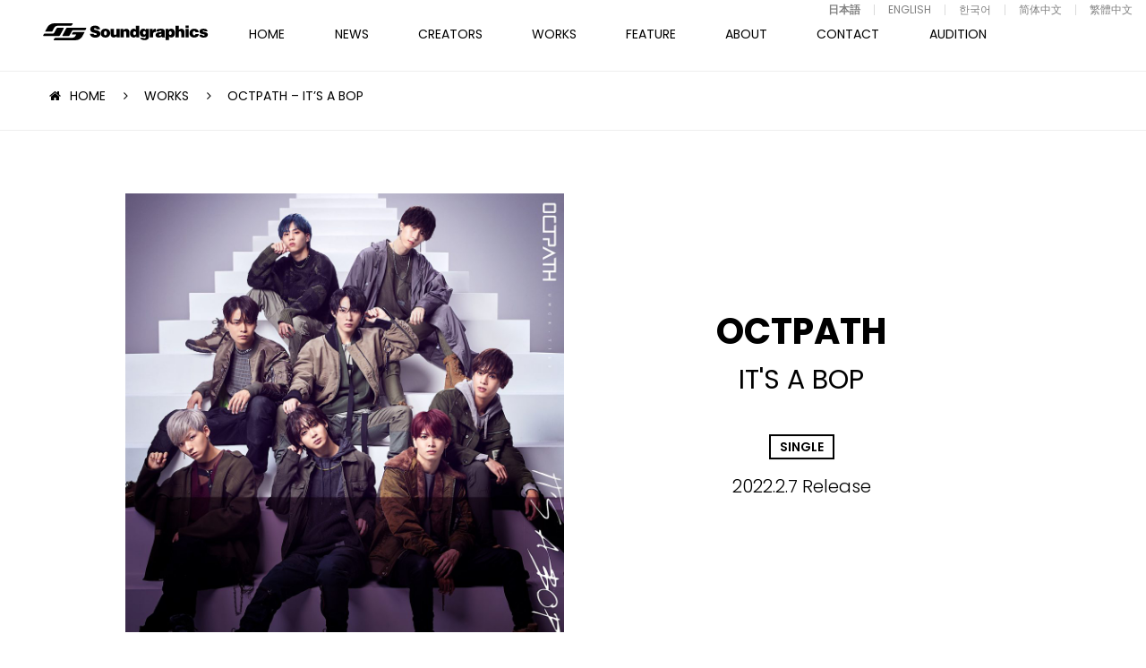

--- FILE ---
content_type: text/html; charset=UTF-8
request_url: https://soundgraphics.net/works/octpath-its-bop/
body_size: 8131
content:
<!DOCTYPE html>
<html lang="ja">
    <head>
        <meta charset="UTF-8">
        <meta name="viewport" content="width=device-width,initial-scale=1.0,minimum-scale=1.0,maximum-scale=1.0,user-scalable=no">
        <meta name="format-detection" content="telephone=no">
        <meta http-equiv="Content-Style-Type" content="text/css">
        <meta http-equiv="Content-Script-Type" content="text/javascript">
        
        
		<!-- All in One SEO 4.9.1 - aioseo.com -->
		<title>OCTPATH – IT’S A BOP | Soundgraphics</title>
	<meta name="robots" content="max-image-preview:large" />
	<link rel="canonical" href="https://soundgraphics.net/works/octpath-its-bop/" />
	<meta name="generator" content="All in One SEO (AIOSEO) 4.9.1" />

		<!-- Global site tag (gtag.js) - Google Analytics -->
<script async src="https://www.googletagmanager.com/gtag/js?id=UA-8652730-1"></script>
<script>
 window.dataLayer = window.dataLayer || [];
 function gtag(){dataLayer.push(arguments);}
 gtag('js', new Date());

 gtag('config', 'UA-8652730-1');
</script>
		<meta property="og:locale" content="ja_JP" />
		<meta property="og:site_name" content="サウンドグラフィックス － Soundgraphics" />
		<meta property="og:type" content="article" />
		<meta property="og:title" content="OCTPATH – IT’S A BOP | Soundgraphics" />
		<meta property="og:url" content="https://soundgraphics.net/works/octpath-its-bop/" />
		<meta property="og:image" content="https://soundgraphics.net/wp/wp-content/uploads/2022/03/shokai_JK-1024x1024-1.jpeg" />
		<meta property="og:image:secure_url" content="https://soundgraphics.net/wp/wp-content/uploads/2022/03/shokai_JK-1024x1024-1.jpeg" />
		<meta property="og:image:width" content="1024" />
		<meta property="og:image:height" content="1024" />
		<meta property="article:published_time" content="2022-02-06T15:26:38+00:00" />
		<meta property="article:modified_time" content="2022-08-18T02:36:27+00:00" />
		<meta name="twitter:card" content="summary" />
		<meta name="twitter:title" content="OCTPATH – IT’S A BOP | Soundgraphics" />
		<meta name="twitter:image" content="https://soundgraphics.net/wp/wp-content/uploads/2022/03/shokai_JK-1024x1024-1.jpeg" />
		<script type="application/ld+json" class="aioseo-schema">
			{"@context":"https:\/\/schema.org","@graph":[{"@type":"BreadcrumbList","@id":"https:\/\/soundgraphics.net\/works\/octpath-its-bop\/#breadcrumblist","itemListElement":[{"@type":"ListItem","@id":"https:\/\/soundgraphics.net#listItem","position":1,"name":"\u30db\u30fc\u30e0","item":"https:\/\/soundgraphics.net","nextItem":{"@type":"ListItem","@id":"https:\/\/soundgraphics.net\/works\/#listItem","name":"WORKS"}},{"@type":"ListItem","@id":"https:\/\/soundgraphics.net\/works\/#listItem","position":2,"name":"WORKS","item":"https:\/\/soundgraphics.net\/works\/","nextItem":{"@type":"ListItem","@id":"https:\/\/soundgraphics.net\/cat_works\/single\/#listItem","name":"SINGLE"},"previousItem":{"@type":"ListItem","@id":"https:\/\/soundgraphics.net#listItem","name":"\u30db\u30fc\u30e0"}},{"@type":"ListItem","@id":"https:\/\/soundgraphics.net\/cat_works\/single\/#listItem","position":3,"name":"SINGLE","item":"https:\/\/soundgraphics.net\/cat_works\/single\/","nextItem":{"@type":"ListItem","@id":"https:\/\/soundgraphics.net\/works\/octpath-its-bop\/#listItem","name":"OCTPATH &#8211; IT&#8217;S A BOP"},"previousItem":{"@type":"ListItem","@id":"https:\/\/soundgraphics.net\/works\/#listItem","name":"WORKS"}},{"@type":"ListItem","@id":"https:\/\/soundgraphics.net\/works\/octpath-its-bop\/#listItem","position":4,"name":"OCTPATH &#8211; IT&#8217;S A BOP","previousItem":{"@type":"ListItem","@id":"https:\/\/soundgraphics.net\/cat_works\/single\/#listItem","name":"SINGLE"}}]},{"@type":"Organization","@id":"https:\/\/soundgraphics.net\/#organization","name":"Soundgraphics","url":"https:\/\/soundgraphics.net\/"},{"@type":"WebPage","@id":"https:\/\/soundgraphics.net\/works\/octpath-its-bop\/#webpage","url":"https:\/\/soundgraphics.net\/works\/octpath-its-bop\/","name":"OCTPATH \u2013 IT\u2019S A BOP | Soundgraphics","inLanguage":"ja","isPartOf":{"@id":"https:\/\/soundgraphics.net\/#website"},"breadcrumb":{"@id":"https:\/\/soundgraphics.net\/works\/octpath-its-bop\/#breadcrumblist"},"image":{"@type":"ImageObject","url":"https:\/\/soundgraphics.net\/wp\/wp-content\/uploads\/2022\/03\/shokai_JK-1024x1024-1.jpeg","@id":"https:\/\/soundgraphics.net\/works\/octpath-its-bop\/#mainImage","width":1024,"height":1024},"primaryImageOfPage":{"@id":"https:\/\/soundgraphics.net\/works\/octpath-its-bop\/#mainImage"},"datePublished":"2022-02-07T00:26:38+09:00","dateModified":"2022-08-18T11:36:27+09:00"},{"@type":"WebSite","@id":"https:\/\/soundgraphics.net\/#website","url":"https:\/\/soundgraphics.net\/","name":"Soundgraphics","inLanguage":"ja","publisher":{"@id":"https:\/\/soundgraphics.net\/#organization"}}]}
		</script>
		<!-- All in One SEO -->

<link rel='stylesheet' id='wp-block-library-css' href='https://soundgraphics.net/wp/wp-includes/css/dist/block-library/style.min.css?ver=6.8.3' type='text/css' media='all' />
<style id='classic-theme-styles-inline-css' type='text/css'>
/*! This file is auto-generated */
.wp-block-button__link{color:#fff;background-color:#32373c;border-radius:9999px;box-shadow:none;text-decoration:none;padding:calc(.667em + 2px) calc(1.333em + 2px);font-size:1.125em}.wp-block-file__button{background:#32373c;color:#fff;text-decoration:none}
</style>
<link rel='stylesheet' id='aioseo/css/src/vue/standalone/blocks/table-of-contents/global.scss-css' href='https://soundgraphics.net/wp/wp-content/plugins/all-in-one-seo-pack/dist/Lite/assets/css/table-of-contents/global.e90f6d47.css?ver=4.9.1' type='text/css' media='all' />
<style id='global-styles-inline-css' type='text/css'>
:root{--wp--preset--aspect-ratio--square: 1;--wp--preset--aspect-ratio--4-3: 4/3;--wp--preset--aspect-ratio--3-4: 3/4;--wp--preset--aspect-ratio--3-2: 3/2;--wp--preset--aspect-ratio--2-3: 2/3;--wp--preset--aspect-ratio--16-9: 16/9;--wp--preset--aspect-ratio--9-16: 9/16;--wp--preset--color--black: #000000;--wp--preset--color--cyan-bluish-gray: #abb8c3;--wp--preset--color--white: #ffffff;--wp--preset--color--pale-pink: #f78da7;--wp--preset--color--vivid-red: #cf2e2e;--wp--preset--color--luminous-vivid-orange: #ff6900;--wp--preset--color--luminous-vivid-amber: #fcb900;--wp--preset--color--light-green-cyan: #7bdcb5;--wp--preset--color--vivid-green-cyan: #00d084;--wp--preset--color--pale-cyan-blue: #8ed1fc;--wp--preset--color--vivid-cyan-blue: #0693e3;--wp--preset--color--vivid-purple: #9b51e0;--wp--preset--gradient--vivid-cyan-blue-to-vivid-purple: linear-gradient(135deg,rgba(6,147,227,1) 0%,rgb(155,81,224) 100%);--wp--preset--gradient--light-green-cyan-to-vivid-green-cyan: linear-gradient(135deg,rgb(122,220,180) 0%,rgb(0,208,130) 100%);--wp--preset--gradient--luminous-vivid-amber-to-luminous-vivid-orange: linear-gradient(135deg,rgba(252,185,0,1) 0%,rgba(255,105,0,1) 100%);--wp--preset--gradient--luminous-vivid-orange-to-vivid-red: linear-gradient(135deg,rgba(255,105,0,1) 0%,rgb(207,46,46) 100%);--wp--preset--gradient--very-light-gray-to-cyan-bluish-gray: linear-gradient(135deg,rgb(238,238,238) 0%,rgb(169,184,195) 100%);--wp--preset--gradient--cool-to-warm-spectrum: linear-gradient(135deg,rgb(74,234,220) 0%,rgb(151,120,209) 20%,rgb(207,42,186) 40%,rgb(238,44,130) 60%,rgb(251,105,98) 80%,rgb(254,248,76) 100%);--wp--preset--gradient--blush-light-purple: linear-gradient(135deg,rgb(255,206,236) 0%,rgb(152,150,240) 100%);--wp--preset--gradient--blush-bordeaux: linear-gradient(135deg,rgb(254,205,165) 0%,rgb(254,45,45) 50%,rgb(107,0,62) 100%);--wp--preset--gradient--luminous-dusk: linear-gradient(135deg,rgb(255,203,112) 0%,rgb(199,81,192) 50%,rgb(65,88,208) 100%);--wp--preset--gradient--pale-ocean: linear-gradient(135deg,rgb(255,245,203) 0%,rgb(182,227,212) 50%,rgb(51,167,181) 100%);--wp--preset--gradient--electric-grass: linear-gradient(135deg,rgb(202,248,128) 0%,rgb(113,206,126) 100%);--wp--preset--gradient--midnight: linear-gradient(135deg,rgb(2,3,129) 0%,rgb(40,116,252) 100%);--wp--preset--font-size--small: 13px;--wp--preset--font-size--medium: 20px;--wp--preset--font-size--large: 36px;--wp--preset--font-size--x-large: 42px;--wp--preset--spacing--20: 0.44rem;--wp--preset--spacing--30: 0.67rem;--wp--preset--spacing--40: 1rem;--wp--preset--spacing--50: 1.5rem;--wp--preset--spacing--60: 2.25rem;--wp--preset--spacing--70: 3.38rem;--wp--preset--spacing--80: 5.06rem;--wp--preset--shadow--natural: 6px 6px 9px rgba(0, 0, 0, 0.2);--wp--preset--shadow--deep: 12px 12px 50px rgba(0, 0, 0, 0.4);--wp--preset--shadow--sharp: 6px 6px 0px rgba(0, 0, 0, 0.2);--wp--preset--shadow--outlined: 6px 6px 0px -3px rgba(255, 255, 255, 1), 6px 6px rgba(0, 0, 0, 1);--wp--preset--shadow--crisp: 6px 6px 0px rgba(0, 0, 0, 1);}:where(.is-layout-flex){gap: 0.5em;}:where(.is-layout-grid){gap: 0.5em;}body .is-layout-flex{display: flex;}.is-layout-flex{flex-wrap: wrap;align-items: center;}.is-layout-flex > :is(*, div){margin: 0;}body .is-layout-grid{display: grid;}.is-layout-grid > :is(*, div){margin: 0;}:where(.wp-block-columns.is-layout-flex){gap: 2em;}:where(.wp-block-columns.is-layout-grid){gap: 2em;}:where(.wp-block-post-template.is-layout-flex){gap: 1.25em;}:where(.wp-block-post-template.is-layout-grid){gap: 1.25em;}.has-black-color{color: var(--wp--preset--color--black) !important;}.has-cyan-bluish-gray-color{color: var(--wp--preset--color--cyan-bluish-gray) !important;}.has-white-color{color: var(--wp--preset--color--white) !important;}.has-pale-pink-color{color: var(--wp--preset--color--pale-pink) !important;}.has-vivid-red-color{color: var(--wp--preset--color--vivid-red) !important;}.has-luminous-vivid-orange-color{color: var(--wp--preset--color--luminous-vivid-orange) !important;}.has-luminous-vivid-amber-color{color: var(--wp--preset--color--luminous-vivid-amber) !important;}.has-light-green-cyan-color{color: var(--wp--preset--color--light-green-cyan) !important;}.has-vivid-green-cyan-color{color: var(--wp--preset--color--vivid-green-cyan) !important;}.has-pale-cyan-blue-color{color: var(--wp--preset--color--pale-cyan-blue) !important;}.has-vivid-cyan-blue-color{color: var(--wp--preset--color--vivid-cyan-blue) !important;}.has-vivid-purple-color{color: var(--wp--preset--color--vivid-purple) !important;}.has-black-background-color{background-color: var(--wp--preset--color--black) !important;}.has-cyan-bluish-gray-background-color{background-color: var(--wp--preset--color--cyan-bluish-gray) !important;}.has-white-background-color{background-color: var(--wp--preset--color--white) !important;}.has-pale-pink-background-color{background-color: var(--wp--preset--color--pale-pink) !important;}.has-vivid-red-background-color{background-color: var(--wp--preset--color--vivid-red) !important;}.has-luminous-vivid-orange-background-color{background-color: var(--wp--preset--color--luminous-vivid-orange) !important;}.has-luminous-vivid-amber-background-color{background-color: var(--wp--preset--color--luminous-vivid-amber) !important;}.has-light-green-cyan-background-color{background-color: var(--wp--preset--color--light-green-cyan) !important;}.has-vivid-green-cyan-background-color{background-color: var(--wp--preset--color--vivid-green-cyan) !important;}.has-pale-cyan-blue-background-color{background-color: var(--wp--preset--color--pale-cyan-blue) !important;}.has-vivid-cyan-blue-background-color{background-color: var(--wp--preset--color--vivid-cyan-blue) !important;}.has-vivid-purple-background-color{background-color: var(--wp--preset--color--vivid-purple) !important;}.has-black-border-color{border-color: var(--wp--preset--color--black) !important;}.has-cyan-bluish-gray-border-color{border-color: var(--wp--preset--color--cyan-bluish-gray) !important;}.has-white-border-color{border-color: var(--wp--preset--color--white) !important;}.has-pale-pink-border-color{border-color: var(--wp--preset--color--pale-pink) !important;}.has-vivid-red-border-color{border-color: var(--wp--preset--color--vivid-red) !important;}.has-luminous-vivid-orange-border-color{border-color: var(--wp--preset--color--luminous-vivid-orange) !important;}.has-luminous-vivid-amber-border-color{border-color: var(--wp--preset--color--luminous-vivid-amber) !important;}.has-light-green-cyan-border-color{border-color: var(--wp--preset--color--light-green-cyan) !important;}.has-vivid-green-cyan-border-color{border-color: var(--wp--preset--color--vivid-green-cyan) !important;}.has-pale-cyan-blue-border-color{border-color: var(--wp--preset--color--pale-cyan-blue) !important;}.has-vivid-cyan-blue-border-color{border-color: var(--wp--preset--color--vivid-cyan-blue) !important;}.has-vivid-purple-border-color{border-color: var(--wp--preset--color--vivid-purple) !important;}.has-vivid-cyan-blue-to-vivid-purple-gradient-background{background: var(--wp--preset--gradient--vivid-cyan-blue-to-vivid-purple) !important;}.has-light-green-cyan-to-vivid-green-cyan-gradient-background{background: var(--wp--preset--gradient--light-green-cyan-to-vivid-green-cyan) !important;}.has-luminous-vivid-amber-to-luminous-vivid-orange-gradient-background{background: var(--wp--preset--gradient--luminous-vivid-amber-to-luminous-vivid-orange) !important;}.has-luminous-vivid-orange-to-vivid-red-gradient-background{background: var(--wp--preset--gradient--luminous-vivid-orange-to-vivid-red) !important;}.has-very-light-gray-to-cyan-bluish-gray-gradient-background{background: var(--wp--preset--gradient--very-light-gray-to-cyan-bluish-gray) !important;}.has-cool-to-warm-spectrum-gradient-background{background: var(--wp--preset--gradient--cool-to-warm-spectrum) !important;}.has-blush-light-purple-gradient-background{background: var(--wp--preset--gradient--blush-light-purple) !important;}.has-blush-bordeaux-gradient-background{background: var(--wp--preset--gradient--blush-bordeaux) !important;}.has-luminous-dusk-gradient-background{background: var(--wp--preset--gradient--luminous-dusk) !important;}.has-pale-ocean-gradient-background{background: var(--wp--preset--gradient--pale-ocean) !important;}.has-electric-grass-gradient-background{background: var(--wp--preset--gradient--electric-grass) !important;}.has-midnight-gradient-background{background: var(--wp--preset--gradient--midnight) !important;}.has-small-font-size{font-size: var(--wp--preset--font-size--small) !important;}.has-medium-font-size{font-size: var(--wp--preset--font-size--medium) !important;}.has-large-font-size{font-size: var(--wp--preset--font-size--large) !important;}.has-x-large-font-size{font-size: var(--wp--preset--font-size--x-large) !important;}
:where(.wp-block-post-template.is-layout-flex){gap: 1.25em;}:where(.wp-block-post-template.is-layout-grid){gap: 1.25em;}
:where(.wp-block-columns.is-layout-flex){gap: 2em;}:where(.wp-block-columns.is-layout-grid){gap: 2em;}
:root :where(.wp-block-pullquote){font-size: 1.5em;line-height: 1.6;}
</style>
<link rel='stylesheet' id='bogo-css' href='https://soundgraphics.net/wp/wp-content/plugins/bogo/includes/css/style.css?ver=3.9.0.1' type='text/css' media='all' />
<link rel='stylesheet' id='fancybox-css' href='https://soundgraphics.net/wp/wp-content/plugins/easy-fancybox/fancybox/1.5.4/jquery.fancybox.min.css?ver=6.8.3' type='text/css' media='screen' />
<script type="text/javascript" src="https://soundgraphics.net/wp/wp-includes/js/jquery/jquery.min.js?ver=3.7.1" id="jquery-core-js"></script>
<script type="text/javascript" src="https://soundgraphics.net/wp/wp-includes/js/jquery/jquery-migrate.min.js?ver=3.4.1" id="jquery-migrate-js"></script>
<link rel="https://api.w.org/" href="https://soundgraphics.net/wp-json/" /><link rel="alternate" title="oEmbed (JSON)" type="application/json+oembed" href="https://soundgraphics.net/wp-json/oembed/1.0/embed?url=https%3A%2F%2Fsoundgraphics.net%2Fworks%2Foctpath-its-bop%2F" />
<link rel="alternate" title="oEmbed (XML)" type="text/xml+oembed" href="https://soundgraphics.net/wp-json/oembed/1.0/embed?url=https%3A%2F%2Fsoundgraphics.net%2Fworks%2Foctpath-its-bop%2F&#038;format=xml" />
<link rel="alternate" href="https://soundgraphics.net/zh-TW/works/octpath-its-bop/" hreflang="zh-TW" />
<link rel="alternate" href="https://soundgraphics.net/zh-CN/works/octpath-its-bop/" hreflang="zh-CN" />
<link rel="alternate" href="https://soundgraphics.net/en/works/octpath-its-bop/" hreflang="en-US" />
<link rel="alternate" href="https://soundgraphics.net/ko/works/octpath-its-bop/" hreflang="ko-KR" />
<link rel="alternate" href="https://soundgraphics.net/works/octpath-its-bop/" hreflang="ja" />
        <link href="https://maxcdn.bootstrapcdn.com/font-awesome/4.7.0/css/font-awesome.min.css" rel="stylesheet" integrity="sha384-wvfXpqpZZVQGK6TAh5PVlGOfQNHSoD2xbE+QkPxCAFlNEevoEH3Sl0sibVcOQVnN" crossorigin="anonymous">
        <link href="https://fonts.googleapis.com/css?family=Poppins:300,400,600,700,800" rel="stylesheet">
        <link rel="stylesheet" type="text/css" href="//cdn.jsdelivr.net/jquery.slick/1.6.0/slick.css"/>
        <link rel="stylesheet" href="https://soundgraphics.net/wp/wp-content/themes/sg/assets/css/style.css?0002">
        <link rel="shortcut icon" href="https://soundgraphics.net/wp/wp-content/themes/sg/assets/images/common/favicon.ico">

    </head>
    <!--NEW-->

    <body class="wp-singular works-template-default single single-works postid-15539 wp-theme-sg is-footer_nav ja">

        <!------------------------- p-motion --------------------------->
<!--
        <div class="p-motion">
            <div class="p-motion__body">
                <p></p>
            </div>
        </div>
-->
        <!------------------------- /p-motion --------------------------->

        <!-- .l-wrapper -->
        <div class="l-wrapper" style="display:none;">

            <!------------------------- HEADER --------------------------->
            <header class="l-header js-trigger-language-clear">
                <h1 class="l-header-logo"><a href="https://soundgraphics.net"><img src="https://soundgraphics.net/wp/wp-content/themes/sg/assets/images/common/logo.svg" class="l-header-logo"></a></h1>
                <!------------------------- GNAV --------------------------->
                <nav class="l-gnav">
                    <div class="l-gnav__inner">
                        <ul class="l-gnav__body">
                            <li class="l-gnav__item l-gnav__item--home "><a href="https://soundgraphics.net">HOME</a></li>
                            <li class="l-gnav__item l-gnav__item--news "><a href="https://soundgraphics.net/news/">NEWS</a></li>
                            <li class="l-gnav__item l-gnav__item--creators ">
                            <a href="https://soundgraphics.net/creators/">CREATORS</a>
                            <ul class="l-gnav__sub">
                                <li class="l-gnav__sub-item"><a href="https://soundgraphics.net/cat_creators/overseas/">OVERSEAS</a></li>
                                <li class="l-gnav__sub-item"><a href="https://soundgraphics.net/cat_creators/domestics/">DOMESTICS</a></li>
                            </ul>
                        </li>
                            <li class="l-gnav__item l-gnav__item--works  is-current"><a href="https://soundgraphics.net/works/">WORKS</a></li>
                            <li class="l-gnav__item l-gnav__item--feature "><a href="https://soundgraphics.net/feature/">FEATURE</a></li>
                            <li class="l-gnav__item l-gnav__item--about "><a href="https://soundgraphics.net/about/">ABOUT</a></li>
                            <li class="l-gnav__item l-gnav__item--contact "><a href="https://soundgraphics.net/contact/">CONTACT</a></li>
                            <li class="l-gnav__item l-gnav__item--audition "><a href="https://soundgraphics.net/audition/">AUDITION</a></li>
                        </ul>
                        <div class="l-haeder-language">
                            <!-- <div class="l-haeder-language__heading js-trigger-language">
                                LANGUAGE
                            </div> -->
                            <div class="l-haeder-language__list">
                                <ul class="bogo-language-switcher list-view"><li class="en-US en first"><span class="bogo-language-name"><a rel="alternate" hreflang="en-US" href="https://soundgraphics.net/en/works/octpath-its-bop/" title="ENGLISH">ENGLISH</a></span></li>
<li class="ja current"><span class="bogo-language-name"><a rel="alternate" hreflang="ja" href="https://soundgraphics.net/works/octpath-its-bop/" title="日本語" class="current" aria-current="page">日本語</a></span></li>
<li class="ko-KR ko"><span class="bogo-language-name"><a rel="alternate" hreflang="ko-KR" href="https://soundgraphics.net/ko/works/octpath-its-bop/" title="韓国語">한국어</a></span></li>
<li class="zh-CN"><span class="bogo-language-name"><a rel="alternate" hreflang="zh-CN" href="https://soundgraphics.net/zh-CN/works/octpath-its-bop/" title="中国語 (中国)">简体中文</a></span></li>
<li class="zh-TW last"><span class="bogo-language-name"><a rel="alternate" hreflang="zh-TW" href="https://soundgraphics.net/zh-TW/works/octpath-its-bop/" title="中国語 (台湾)">繁體中文</a></span></li>
</ul>                            </div>
                        </div>
                        <ul class="l-gnav__sns">
                            <li class="l-gnav__sns-item l-gnav__sns-item-facebook"><a href="https://www.facebook.com/soundgraphicsjpn/" target="_blank">FACEBOOK</a></li>
                        </ul>
                    </div>
                </nav>
                <!------------------------- /GNAV --------------------------->
                <div class="l-gnav__trigger-sp"></div>
            </header>
                                                <!------------------------- /HEADER --------------------------->
<!------------------------- MAIN --------------------------->
<main class="l-main p-side-in-3">
        <!-- #content -->
    <section id="content" class="c-content">
        <section class="c-section">
            <div class="c-section__ineer">
                <ul class="c-breadcrumb-list">
                    <li class="c-breadcrumb-list__item"><a href="https://soundgraphics.net">HOME</a></li>
                    <li class="c-breadcrumb-list__item"><a href="https://soundgraphics.net/works/">WORKS</a></li>
                    <li class="c-breadcrumb-list__item">OCTPATH &#8211; IT&#8217;S A BOP</li>
                </ul>
            </div>
        </section>
        <section class="c-section p-works-detail c-section-border">
            <div class="c-section__ineer-02">
                <div class="l-row l-gutter-20">
                    <div class="l-col-xs-12 l-col-sm-6">
                        <div class="p-works-detail__img">
                            <img src="https://soundgraphics.net/wp/wp-content/uploads/2022/03/shokai_JK-1024x1024-1.jpeg" class="attachment-vertical_small size-vertical_small wp-post-image" alt="" decoding="async" fetchpriority="high" srcset="https://soundgraphics.net/wp/wp-content/uploads/2022/03/shokai_JK-1024x1024-1.jpeg 1024w, https://soundgraphics.net/wp/wp-content/uploads/2022/03/shokai_JK-1024x1024-1-600x600.jpeg 600w, https://soundgraphics.net/wp/wp-content/uploads/2022/03/shokai_JK-1024x1024-1-300x300.jpeg 300w, https://soundgraphics.net/wp/wp-content/uploads/2022/03/shokai_JK-1024x1024-1-768x768.jpeg 768w, https://soundgraphics.net/wp/wp-content/uploads/2022/03/shokai_JK-1024x1024-1-500x500.jpeg 500w, https://soundgraphics.net/wp/wp-content/uploads/2022/03/shokai_JK-1024x1024-1-800x800.jpeg 800w" sizes="(max-width: 1024px) 100vw, 1024px" />                        </div>
                    </div>
                    <div class="l-col-xs-12 l-col-sm-6">
                        <div class="p-works-detail__header">
                            <div class="p-works-detail__header-inner">
                                                                <h2 class="p-works-detail__header-artist">OCTPATH</h2>
                                                                                                <p class="p-works-detail__header-title">IT'S A BOP</p>
                                                                <p class="p-works-detail__header-cat"><az href="https://soundgraphics.net/cat_works/single/">SINGLE</az></p>                                <p class="p-works-detail__header-date">2022.2.7 Release</p>
                            </div>
                        </div>
                    </div>
                </div>
            </div>
        </section>
                <section class="c-section p-movie__pick-up">
            <p class="c-section__header-title-small c-section__header-title-white">MUSIC VIDEO</p>
            <div class="p-movie__pick-up-box">
            <ul class="p-slider-video">
                                <li class="item youtube">
                    <iframe class="embed-player slide-media" width="980" height="520" src="https://www.youtube.com/embed/ktPKWYgrIXQ?enablejsapi=1&controls=1&fs=0&iv_load_policy=3&rel=0&showinfo=0&loop=1" frameborder="0" allowfullscreen></iframe>
                                        <p>OCTPATH - IT'S BOP</p>
                                    </li>
                            </ul>
            </div>
            <!--ul>
                                <li>
                    <div class="u-youtube">
                        <iframe width="560" height="315" src="https://www.youtube.com/embed/ktPKWYgrIXQ" frameborder="0" allowfullscreen></iframe>
                    </div>
                                        <p>OCTPATH - IT'S BOP</p>
                                    </li>
                            </ul-->
        </section>
                        <section class="c-section c-section--gray c-section-border">
            <div class="c-section__ineer">
                <div class="c-section__header p-side-in">
                    <h2 class="c-section__header-title">MUSIC</h2>
                                        <p class="c-section__header-title-sub">弊社提供楽曲<span></span>曲が収録されました</p> 
                                    </div>
                <div class="p-works-detail__music">
                    <div class="l-row l-gutter-10 l-center-xs l-start-xs">
                                                <div class="l-col-xs-6 l-col-sm-4">
                            <div class="p-works-detail__music-box">
                                                                <i>01</i>
                                                                                                <p class="p-works-detail__music-title">IT'S A BOP</p>
                                                                                                <span>
                                    作 詞 
                                </span>
                                <p class="p-works-detail__music-text">Anna Kusakawa</p>
                                                                                                <span>
                                    作 曲 
                                </span>
                                <p class="p-works-detail__music-text">Tommy Clint</p>
                                                                                                                                <p class="p-works-detail__music-btn c-button c-button-small c-button-black"><a href="https://www.youtube.com/watch?v=ktPKWYgrIXQ" target="_blank">MOVIE</a></p>
                                                            </div>
                        </div>
                                                <div class="l-col-xs-6 l-col-sm-4">
                            <div class="p-works-detail__music-box">
                                                                <i>02 </i>
                                                                                                <p class="p-works-detail__music-title">Playboy</p>
                                                                                                <span>
                                    作 詞 
                                </span>
                                <p class="p-works-detail__music-text">Fanfan</p>
                                                                                                <span>
                                    作 曲 
                                </span>
                                <p class="p-works-detail__music-text">Sean Michael Alexander, SQVARE, Yoo Hyeon Je, Yoo Sang Gyun,  KZ</p>
                                                                                                                            </div>
                        </div>
                                            </div>
                </div>
            </div>
        </section>
        
                        <section class="c-section c-section-border">
            <div class="c-section__ineer">
                <div class="c-section__header p-side-in">
                    <h2 class="c-section__header-title">CREATORS</h2>
                </div>
                <div class="p-creators-index-body p-side-in">
                    <div class="l-row l-gutter-20 l-center-xs">
                                                                                            </div>
                </div>
            </div>
        </section>
        
        <!-- .p-creators-index -->
    </section>
    <!--/ #content -->
    </main>
<!------------------------- /MAIN --------------------------->
            <footer class="l-footer">
                <img src="https://soundgraphics.net/wp/wp-content/themes/sg/assets/images/common/logo.svg" class="l-footer__logo">
                <ul class="l-footer__menu">
                    <li class="l-footer__menu-item"><a href="https://soundgraphics.net/news/">NEWS</a></li>
                    <li class="l-footer__menu-item"><a href="https://soundgraphics.net/creators/">CREATORS</a></li>
                    <li class="l-footer__menu-item"><a href="https://soundgraphics.net/works/">WORKS</a></li>
                    <li class="l-footer__menu-item"><a href="https://soundgraphics.net/feature/">FEATURE</a></li>
                    <li class="l-footer__menu-item l-footer__menu-item--about"><a href="https://soundgraphics.net/about/">ABOUT</a></li>
                    <li class="l-footer__menu-item l-footer__menu-item--contact"><a href="https://soundgraphics.net/contact/">CONTACT</a></li>
                    <li class="l-footer__menu-item l-footer__menu-item--audition"><a href="https://soundgraphics.net/audition/">AUDITION</a></li>
                </ul>
<!--
                <ul class="l-footer__menu">
                    <li class="l-footer__menu-item"><a href="#">JAPANESE</a></li>
                    <li class="l-footer__menu-item"><a href="#">ENGLISH</a></li>
                </ul>
-->
                <ul class="l-footer__sns">
                    <li class="l-footer__sns-item l-footer__sns-item-facebook"><a href="https://www.facebook.com/soundgraphicsjpn/" target="_blank">FACEBOOK</a></li>
                </ul>
                <address class="l-footer-copyright">&copy; Soundgraphics Inc. All rights reserved.</address>
            </footer>
            <p class="c-pagetop">
                <a href="#" class="scroll"></a>
            </p>
        </div>
        <!-- /.l-wrapper -->
        <script src="https://ajax.googleapis.com/ajax/libs/jquery/1.11.1/jquery.min.js"></script>
<script src="https://cdnjs.cloudflare.com/ajax/libs/jquery-infinitescroll/2.1.0/jquery.infinitescroll.min.js"></script>
        <script src="https://soundgraphics.net/wp/wp-content/themes/sg/assets/js/slick.min.js"></script>
        <script src="https://soundgraphics.net/wp/wp-content/themes/sg/assets/js/main.js"></script>
<script type="speculationrules">
{"prefetch":[{"source":"document","where":{"and":[{"href_matches":"\/*"},{"not":{"href_matches":["\/wp\/wp-*.php","\/wp\/wp-admin\/*","\/wp\/wp-content\/uploads\/*","\/wp\/wp-content\/*","\/wp\/wp-content\/plugins\/*","\/wp\/wp-content\/themes\/sg\/*","\/*\\?(.+)"]}},{"not":{"selector_matches":"a[rel~=\"nofollow\"]"}},{"not":{"selector_matches":".no-prefetch, .no-prefetch a"}}]},"eagerness":"conservative"}]}
</script>
<script type="module"  src="https://soundgraphics.net/wp/wp-content/plugins/all-in-one-seo-pack/dist/Lite/assets/table-of-contents.95d0dfce.js?ver=4.9.1" id="aioseo/js/src/vue/standalone/blocks/table-of-contents/frontend.js-js"></script>
<script type="text/javascript" src="https://soundgraphics.net/wp/wp-content/plugins/easy-fancybox/vendor/purify.min.js?ver=6.8.3" id="fancybox-purify-js"></script>
<script type="text/javascript" id="jquery-fancybox-js-extra">
/* <![CDATA[ */
var efb_i18n = {"close":"Close","next":"Next","prev":"Previous","startSlideshow":"Start slideshow","toggleSize":"Toggle size"};
/* ]]> */
</script>
<script type="text/javascript" src="https://soundgraphics.net/wp/wp-content/plugins/easy-fancybox/fancybox/1.5.4/jquery.fancybox.min.js?ver=6.8.3" id="jquery-fancybox-js"></script>
<script type="text/javascript" id="jquery-fancybox-js-after">
/* <![CDATA[ */
var fb_timeout, fb_opts={'autoScale':true,'showCloseButton':true,'margin':20,'pixelRatio':'false','centerOnScroll':true,'enableEscapeButton':true,'overlayShow':true,'hideOnOverlayClick':true,'overlayColor':'#000','overlayOpacity':0.8,'minViewportWidth':320,'minVpHeight':320,'disableCoreLightbox':'true','enableBlockControls':'true','fancybox_openBlockControls':'true' };
if(typeof easy_fancybox_handler==='undefined'){
var easy_fancybox_handler=function(){
jQuery([".nolightbox","a.wp-block-file__button","a.pin-it-button","a[href*='pinterest.com\/pin\/create']","a[href*='facebook.com\/share']","a[href*='twitter.com\/share']"].join(',')).addClass('nofancybox');
jQuery('a.fancybox-close').on('click',function(e){e.preventDefault();jQuery.fancybox.close()});
/* IMG */
						var unlinkedImageBlocks=jQuery(".wp-block-image > img:not(.nofancybox,figure.nofancybox>img)");
						unlinkedImageBlocks.wrap(function() {
							var href = jQuery( this ).attr( "src" );
							return "<a href='" + href + "'></a>";
						});
var fb_IMG_select=jQuery('a[href*=".jpg" i]:not(.nofancybox,li.nofancybox>a,figure.nofancybox>a),area[href*=".jpg" i]:not(.nofancybox),a[href*=".jpeg" i]:not(.nofancybox,li.nofancybox>a,figure.nofancybox>a),area[href*=".jpeg" i]:not(.nofancybox),a[href*=".png" i]:not(.nofancybox,li.nofancybox>a,figure.nofancybox>a),area[href*=".png" i]:not(.nofancybox),a[href*=".webp" i]:not(.nofancybox,li.nofancybox>a,figure.nofancybox>a),area[href*=".webp" i]:not(.nofancybox)');
fb_IMG_select.addClass('fancybox image');
var fb_IMG_sections=jQuery('.gallery,.wp-block-gallery,.tiled-gallery,.wp-block-jetpack-tiled-gallery,.ngg-galleryoverview,.ngg-imagebrowser,.nextgen_pro_blog_gallery,.nextgen_pro_film,.nextgen_pro_horizontal_filmstrip,.ngg-pro-masonry-wrapper,.ngg-pro-mosaic-container,.nextgen_pro_sidescroll,.nextgen_pro_slideshow,.nextgen_pro_thumbnail_grid,.tiled-gallery');
fb_IMG_sections.each(function(){jQuery(this).find(fb_IMG_select).attr('rel','gallery-'+fb_IMG_sections.index(this));});
jQuery('a.fancybox,area.fancybox,.fancybox>a').each(function(){jQuery(this).fancybox(jQuery.extend(true,{},fb_opts,{'transition':'elastic','transitionIn':'elastic','easingIn':'easeOutBack','transitionOut':'elastic','easingOut':'easeInBack','opacity':false,'hideOnContentClick':false,'titleShow':true,'titlePosition':'over','titleFromAlt':true,'showNavArrows':true,'enableKeyboardNav':true,'cyclic':false,'mouseWheel':'true'}))});
};};
jQuery(easy_fancybox_handler);jQuery(document).on('post-load',easy_fancybox_handler);
/* ]]> */
</script>
<script type="text/javascript" src="https://soundgraphics.net/wp/wp-content/plugins/easy-fancybox/vendor/jquery.easing.min.js?ver=1.4.1" id="jquery-easing-js"></script>
<script type="text/javascript" src="https://soundgraphics.net/wp/wp-content/plugins/easy-fancybox/vendor/jquery.mousewheel.min.js?ver=3.1.13" id="jquery-mousewheel-js"></script>

    </body>
</html>